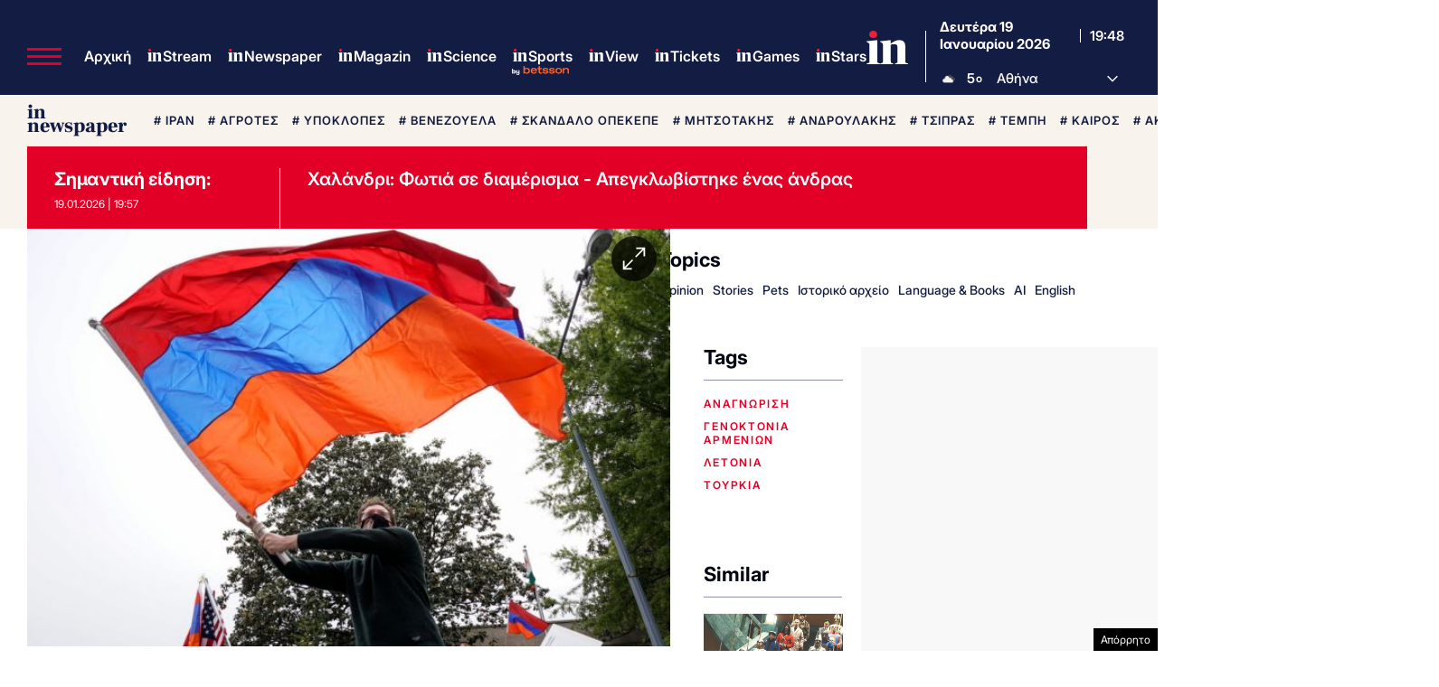

--- FILE ---
content_type: text/html; charset=utf-8
request_url: https://www.google.com/recaptcha/api2/aframe
body_size: 183
content:
<!DOCTYPE HTML><html><head><meta http-equiv="content-type" content="text/html; charset=UTF-8"></head><body><script nonce="AhhFjM8x2dC6n7IWW1xgSw">/** Anti-fraud and anti-abuse applications only. See google.com/recaptcha */ try{var clients={'sodar':'https://pagead2.googlesyndication.com/pagead/sodar?'};window.addEventListener("message",function(a){try{if(a.source===window.parent){var b=JSON.parse(a.data);var c=clients[b['id']];if(c){var d=document.createElement('img');d.src=c+b['params']+'&rc='+(localStorage.getItem("rc::a")?sessionStorage.getItem("rc::b"):"");window.document.body.appendChild(d);sessionStorage.setItem("rc::e",parseInt(sessionStorage.getItem("rc::e")||0)+1);localStorage.setItem("rc::h",'1768852106254');}}}catch(b){}});window.parent.postMessage("_grecaptcha_ready", "*");}catch(b){}</script></body></html>

--- FILE ---
content_type: application/javascript; charset=utf-8
request_url: https://fundingchoicesmessages.google.com/f/AGSKWxU3NIaafS7XyMR78uUvYj7ZRL_BuHTVyqtzoRfK8H7lyOIBz_GGdyo7s_N4g_ng4rnF2yEJ1i9xaKtESJ9u2yGjlb9JKD0PuSL-PXYEStbka8VysmfC5fFDHqHH0aHeokAMrRNEnuXOEEUoouqsKtGYSFHyHAp36nY_oMYpRs_3Zg-v-hyu98ZM6VY3/_.co/ads//ad160x600./ad.aspx?-ad-reload./mtvi_ads_
body_size: -1290
content:
window['b81bf9cc-32e2-4f1b-aacd-6e3c3b034274'] = true;